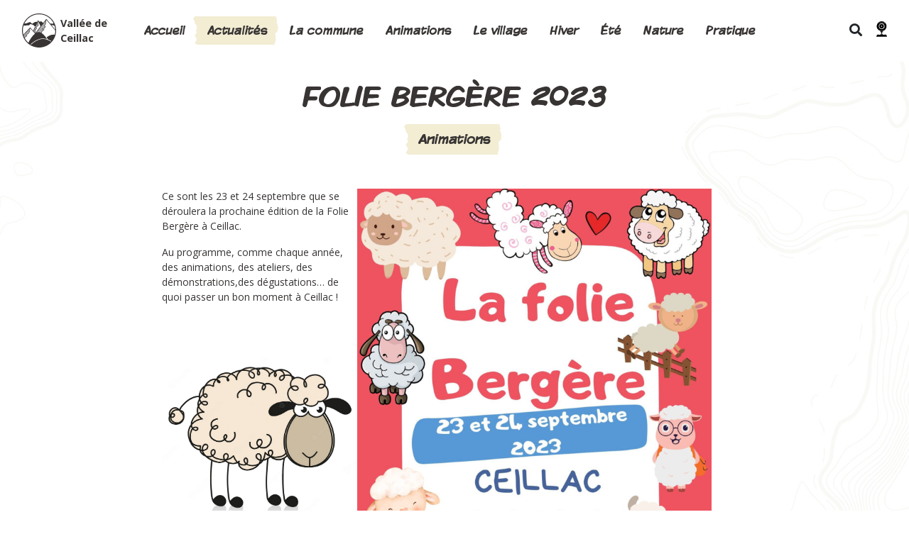

--- FILE ---
content_type: text/html; charset=UTF-8
request_url: https://ceillac.fr/animations/folie-bergere-2023/
body_size: 11022
content:
<!DOCTYPE html>
<html lang="en">

<head>
    <meta charset="UTF-8">
    <meta http-equiv="X-UA-Compatible" content="IE=edge">
    <meta name="viewport" content="width=device-width, initial-scale=1.0">
    <link rel="apple-touch-icon" sizes="57x57" href="https://ceillac.fr/wp-content/themes/ceillac/assets/icons/apple-icon-57x57.png">
    <link rel="apple-touch-icon" sizes="60x60" href="https://ceillac.fr/wp-content/themes/ceillac/assets/icons/apple-icon-60x60.png">
    <link rel="apple-touch-icon" sizes="72x72" href="https://ceillac.fr/wp-content/themes/ceillac/assets/icons/apple-icon-72x72.png">
    <link rel="apple-touch-icon" sizes="76x76" href="https://ceillac.fr/wp-content/themes/ceillac/assets/icons/apple-icon-76x76.png">
    <link rel="apple-touch-icon" sizes="114x114" href="https://ceillac.fr/wp-content/themes/ceillac/assets/icons/apple-icon-114x114.png">
    <link rel="apple-touch-icon" sizes="120x120" href="https://ceillac.fr/wp-content/themes/ceillac/assets/icons/apple-icon-120x120.png">
    <link rel="apple-touch-icon" sizes="144x144" href="https://ceillac.fr/wp-content/themes/ceillac/assets/icons/apple-icon-144x144.png">
    <link rel="apple-touch-icon" sizes="152x152" href="https://ceillac.fr/wp-content/themes/ceillac/assets/icons/apple-icon-152x152.png">
    <link rel="apple-touch-icon" sizes="180x180" href="https://ceillac.fr/wp-content/themes/ceillac/assets/icons/apple-icon-180x180.png">
    <link rel="icon" type="image/png" sizes="192x192" href="https://ceillac.fr/wp-content/themes/ceillac/assets/icons/android-icon-192x192.png">
    <link rel="icon" type="image/png" sizes="32x32" href="https://ceillac.fr/wp-content/themes/ceillac/assets/icons/favicon-32x32.png">
    <link rel="icon" type="image/png" sizes="96x96" href="https://ceillac.fr/wp-content/themes/ceillac/assets/icons/favicon-96x96.png">
    <link rel="icon" type="image/png" sizes="16x16" href="https://ceillac.fr/wp-content/themes/ceillac/assets/icons/favicon-16x16.png">
    <link rel="manifest" href="https://ceillac.fr/wp-content/themes/ceillac/assets/icons/manifest.json">
    <meta name="msapplication-TileColor" content="#ffffff">
    <meta name="msapplication-TileImage" content="https://ceillac.fr/wp-content/themes/ceillac/assets/icons/ms-icon-144x144.png">
    <meta name="theme-color" content="#ffffff">

    <meta name='robots' content='index, follow, max-image-preview:large, max-snippet:-1, max-video-preview:-1' />

	<!-- This site is optimized with the Yoast SEO plugin v26.8 - https://yoast.com/product/yoast-seo-wordpress/ -->
	<title>FOLIE BERGÈRE 2023 - Vallée de Ceillac</title>
	<link rel="canonical" href="https://ceillac.fr/animations/folie-bergere-2023/" />
	<meta property="og:locale" content="fr_FR" />
	<meta property="og:type" content="article" />
	<meta property="og:title" content="FOLIE BERGÈRE 2023 - Vallée de Ceillac" />
	<meta property="og:description" content="Ce sont les 23 et 24 septembre que se déroulera la prochaine édition de la Folie Bergère à Ceillac. Au programme, comme chaque année, des animations, des ateliers, des démonstrations,des dégustations&#8230; de quoi passer un bon moment à Ceillac !" />
	<meta property="og:url" content="https://ceillac.fr/animations/folie-bergere-2023/" />
	<meta property="og:site_name" content="Vallée de Ceillac" />
	<meta property="article:published_time" content="2023-09-13T14:56:57+00:00" />
	<meta property="article:modified_time" content="2023-09-13T14:56:58+00:00" />
	<meta property="og:image" content="https://ceillac.fr/wp-content/uploads/2022/09/actus-2022-folie-bergere-15.jpg" />
	<meta name="author" content="Michel C." />
	<meta name="twitter:card" content="summary_large_image" />
	<meta name="twitter:label1" content="Écrit par" />
	<meta name="twitter:data1" content="Michel C." />
	<meta name="twitter:label2" content="Durée de lecture estimée" />
	<meta name="twitter:data2" content="1 minute" />
	<script type="application/ld+json" class="yoast-schema-graph">{"@context":"https://schema.org","@graph":[{"@type":"Article","@id":"https://ceillac.fr/animations/folie-bergere-2023/#article","isPartOf":{"@id":"https://ceillac.fr/animations/folie-bergere-2023/"},"author":{"name":"Michel C.","@id":"https://ceillac.fr/#/schema/person/3b187eb9590a54e79fcb82464f0cff5b"},"headline":"FOLIE BERGÈRE 2023","datePublished":"2023-09-13T14:56:57+00:00","dateModified":"2023-09-13T14:56:58+00:00","mainEntityOfPage":{"@id":"https://ceillac.fr/animations/folie-bergere-2023/"},"wordCount":44,"image":{"@id":"https://ceillac.fr/animations/folie-bergere-2023/#primaryimage"},"thumbnailUrl":"https://ceillac.fr/wp-content/uploads/2022/09/actus-2022-folie-bergere-15.jpg","articleSection":["Animations"],"inLanguage":"fr-FR"},{"@type":"WebPage","@id":"https://ceillac.fr/animations/folie-bergere-2023/","url":"https://ceillac.fr/animations/folie-bergere-2023/","name":"FOLIE BERGÈRE 2023 - Vallée de Ceillac","isPartOf":{"@id":"https://ceillac.fr/#website"},"primaryImageOfPage":{"@id":"https://ceillac.fr/animations/folie-bergere-2023/#primaryimage"},"image":{"@id":"https://ceillac.fr/animations/folie-bergere-2023/#primaryimage"},"thumbnailUrl":"https://ceillac.fr/wp-content/uploads/2022/09/actus-2022-folie-bergere-15.jpg","datePublished":"2023-09-13T14:56:57+00:00","dateModified":"2023-09-13T14:56:58+00:00","author":{"@id":"https://ceillac.fr/#/schema/person/3b187eb9590a54e79fcb82464f0cff5b"},"breadcrumb":{"@id":"https://ceillac.fr/animations/folie-bergere-2023/#breadcrumb"},"inLanguage":"fr-FR","potentialAction":[{"@type":"ReadAction","target":["https://ceillac.fr/animations/folie-bergere-2023/"]}]},{"@type":"ImageObject","inLanguage":"fr-FR","@id":"https://ceillac.fr/animations/folie-bergere-2023/#primaryimage","url":"https://ceillac.fr/wp-content/uploads/2022/09/actus-2022-folie-bergere-15.jpg","contentUrl":"https://ceillac.fr/wp-content/uploads/2022/09/actus-2022-folie-bergere-15.jpg","width":802,"height":743},{"@type":"BreadcrumbList","@id":"https://ceillac.fr/animations/folie-bergere-2023/#breadcrumb","itemListElement":[{"@type":"ListItem","position":1,"name":"Accueil","item":"https://ceillac.fr/"},{"@type":"ListItem","position":2,"name":"FOLIE BERGÈRE 2023"}]},{"@type":"WebSite","@id":"https://ceillac.fr/#website","url":"https://ceillac.fr/","name":"Vallée de Ceillac","description":"La simplicité de l&#039;exception","potentialAction":[{"@type":"SearchAction","target":{"@type":"EntryPoint","urlTemplate":"https://ceillac.fr/?s={search_term_string}"},"query-input":{"@type":"PropertyValueSpecification","valueRequired":true,"valueName":"search_term_string"}}],"inLanguage":"fr-FR"},{"@type":"Person","@id":"https://ceillac.fr/#/schema/person/3b187eb9590a54e79fcb82464f0cff5b","name":"Michel C."}]}</script>
	<!-- / Yoast SEO plugin. -->


<link rel='dns-prefetch' href='//code.jquery.com' />
<link rel='dns-prefetch' href='//cdn.jsdelivr.net' />
<link rel='dns-prefetch' href='//unpkg.com' />
<link rel='dns-prefetch' href='//use.fontawesome.com' />
<link rel="alternate" title="oEmbed (JSON)" type="application/json+oembed" href="https://ceillac.fr/wp-json/oembed/1.0/embed?url=https%3A%2F%2Fceillac.fr%2Fanimations%2Ffolie-bergere-2023%2F" />
<link rel="alternate" title="oEmbed (XML)" type="text/xml+oembed" href="https://ceillac.fr/wp-json/oembed/1.0/embed?url=https%3A%2F%2Fceillac.fr%2Fanimations%2Ffolie-bergere-2023%2F&#038;format=xml" />
<style id='wp-img-auto-sizes-contain-inline-css' type='text/css'>
img:is([sizes=auto i],[sizes^="auto," i]){contain-intrinsic-size:3000px 1500px}
/*# sourceURL=wp-img-auto-sizes-contain-inline-css */
</style>
<style id='wp-emoji-styles-inline-css' type='text/css'>

	img.wp-smiley, img.emoji {
		display: inline !important;
		border: none !important;
		box-shadow: none !important;
		height: 1em !important;
		width: 1em !important;
		margin: 0 0.07em !important;
		vertical-align: -0.1em !important;
		background: none !important;
		padding: 0 !important;
	}
/*# sourceURL=wp-emoji-styles-inline-css */
</style>
<style id='wp-block-library-inline-css' type='text/css'>
:root{--wp-block-synced-color:#7a00df;--wp-block-synced-color--rgb:122,0,223;--wp-bound-block-color:var(--wp-block-synced-color);--wp-editor-canvas-background:#ddd;--wp-admin-theme-color:#007cba;--wp-admin-theme-color--rgb:0,124,186;--wp-admin-theme-color-darker-10:#006ba1;--wp-admin-theme-color-darker-10--rgb:0,107,160.5;--wp-admin-theme-color-darker-20:#005a87;--wp-admin-theme-color-darker-20--rgb:0,90,135;--wp-admin-border-width-focus:2px}@media (min-resolution:192dpi){:root{--wp-admin-border-width-focus:1.5px}}.wp-element-button{cursor:pointer}:root .has-very-light-gray-background-color{background-color:#eee}:root .has-very-dark-gray-background-color{background-color:#313131}:root .has-very-light-gray-color{color:#eee}:root .has-very-dark-gray-color{color:#313131}:root .has-vivid-green-cyan-to-vivid-cyan-blue-gradient-background{background:linear-gradient(135deg,#00d084,#0693e3)}:root .has-purple-crush-gradient-background{background:linear-gradient(135deg,#34e2e4,#4721fb 50%,#ab1dfe)}:root .has-hazy-dawn-gradient-background{background:linear-gradient(135deg,#faaca8,#dad0ec)}:root .has-subdued-olive-gradient-background{background:linear-gradient(135deg,#fafae1,#67a671)}:root .has-atomic-cream-gradient-background{background:linear-gradient(135deg,#fdd79a,#004a59)}:root .has-nightshade-gradient-background{background:linear-gradient(135deg,#330968,#31cdcf)}:root .has-midnight-gradient-background{background:linear-gradient(135deg,#020381,#2874fc)}:root{--wp--preset--font-size--normal:16px;--wp--preset--font-size--huge:42px}.has-regular-font-size{font-size:1em}.has-larger-font-size{font-size:2.625em}.has-normal-font-size{font-size:var(--wp--preset--font-size--normal)}.has-huge-font-size{font-size:var(--wp--preset--font-size--huge)}.has-text-align-center{text-align:center}.has-text-align-left{text-align:left}.has-text-align-right{text-align:right}.has-fit-text{white-space:nowrap!important}#end-resizable-editor-section{display:none}.aligncenter{clear:both}.items-justified-left{justify-content:flex-start}.items-justified-center{justify-content:center}.items-justified-right{justify-content:flex-end}.items-justified-space-between{justify-content:space-between}.screen-reader-text{border:0;clip-path:inset(50%);height:1px;margin:-1px;overflow:hidden;padding:0;position:absolute;width:1px;word-wrap:normal!important}.screen-reader-text:focus{background-color:#ddd;clip-path:none;color:#444;display:block;font-size:1em;height:auto;left:5px;line-height:normal;padding:15px 23px 14px;text-decoration:none;top:5px;width:auto;z-index:100000}html :where(.has-border-color){border-style:solid}html :where([style*=border-top-color]){border-top-style:solid}html :where([style*=border-right-color]){border-right-style:solid}html :where([style*=border-bottom-color]){border-bottom-style:solid}html :where([style*=border-left-color]){border-left-style:solid}html :where([style*=border-width]){border-style:solid}html :where([style*=border-top-width]){border-top-style:solid}html :where([style*=border-right-width]){border-right-style:solid}html :where([style*=border-bottom-width]){border-bottom-style:solid}html :where([style*=border-left-width]){border-left-style:solid}html :where(img[class*=wp-image-]){height:auto;max-width:100%}:where(figure){margin:0 0 1em}html :where(.is-position-sticky){--wp-admin--admin-bar--position-offset:var(--wp-admin--admin-bar--height,0px)}@media screen and (max-width:600px){html :where(.is-position-sticky){--wp-admin--admin-bar--position-offset:0px}}

/*# sourceURL=wp-block-library-inline-css */
</style><style id='wp-block-image-inline-css' type='text/css'>
.wp-block-image>a,.wp-block-image>figure>a{display:inline-block}.wp-block-image img{box-sizing:border-box;height:auto;max-width:100%;vertical-align:bottom}@media not (prefers-reduced-motion){.wp-block-image img.hide{visibility:hidden}.wp-block-image img.show{animation:show-content-image .4s}}.wp-block-image[style*=border-radius] img,.wp-block-image[style*=border-radius]>a{border-radius:inherit}.wp-block-image.has-custom-border img{box-sizing:border-box}.wp-block-image.aligncenter{text-align:center}.wp-block-image.alignfull>a,.wp-block-image.alignwide>a{width:100%}.wp-block-image.alignfull img,.wp-block-image.alignwide img{height:auto;width:100%}.wp-block-image .aligncenter,.wp-block-image .alignleft,.wp-block-image .alignright,.wp-block-image.aligncenter,.wp-block-image.alignleft,.wp-block-image.alignright{display:table}.wp-block-image .aligncenter>figcaption,.wp-block-image .alignleft>figcaption,.wp-block-image .alignright>figcaption,.wp-block-image.aligncenter>figcaption,.wp-block-image.alignleft>figcaption,.wp-block-image.alignright>figcaption{caption-side:bottom;display:table-caption}.wp-block-image .alignleft{float:left;margin:.5em 1em .5em 0}.wp-block-image .alignright{float:right;margin:.5em 0 .5em 1em}.wp-block-image .aligncenter{margin-left:auto;margin-right:auto}.wp-block-image :where(figcaption){margin-bottom:1em;margin-top:.5em}.wp-block-image.is-style-circle-mask img{border-radius:9999px}@supports ((-webkit-mask-image:none) or (mask-image:none)) or (-webkit-mask-image:none){.wp-block-image.is-style-circle-mask img{border-radius:0;-webkit-mask-image:url('data:image/svg+xml;utf8,<svg viewBox="0 0 100 100" xmlns="http://www.w3.org/2000/svg"><circle cx="50" cy="50" r="50"/></svg>');mask-image:url('data:image/svg+xml;utf8,<svg viewBox="0 0 100 100" xmlns="http://www.w3.org/2000/svg"><circle cx="50" cy="50" r="50"/></svg>');mask-mode:alpha;-webkit-mask-position:center;mask-position:center;-webkit-mask-repeat:no-repeat;mask-repeat:no-repeat;-webkit-mask-size:contain;mask-size:contain}}:root :where(.wp-block-image.is-style-rounded img,.wp-block-image .is-style-rounded img){border-radius:9999px}.wp-block-image figure{margin:0}.wp-lightbox-container{display:flex;flex-direction:column;position:relative}.wp-lightbox-container img{cursor:zoom-in}.wp-lightbox-container img:hover+button{opacity:1}.wp-lightbox-container button{align-items:center;backdrop-filter:blur(16px) saturate(180%);background-color:#5a5a5a40;border:none;border-radius:4px;cursor:zoom-in;display:flex;height:20px;justify-content:center;opacity:0;padding:0;position:absolute;right:16px;text-align:center;top:16px;width:20px;z-index:100}@media not (prefers-reduced-motion){.wp-lightbox-container button{transition:opacity .2s ease}}.wp-lightbox-container button:focus-visible{outline:3px auto #5a5a5a40;outline:3px auto -webkit-focus-ring-color;outline-offset:3px}.wp-lightbox-container button:hover{cursor:pointer;opacity:1}.wp-lightbox-container button:focus{opacity:1}.wp-lightbox-container button:focus,.wp-lightbox-container button:hover,.wp-lightbox-container button:not(:hover):not(:active):not(.has-background){background-color:#5a5a5a40;border:none}.wp-lightbox-overlay{box-sizing:border-box;cursor:zoom-out;height:100vh;left:0;overflow:hidden;position:fixed;top:0;visibility:hidden;width:100%;z-index:100000}.wp-lightbox-overlay .close-button{align-items:center;cursor:pointer;display:flex;justify-content:center;min-height:40px;min-width:40px;padding:0;position:absolute;right:calc(env(safe-area-inset-right) + 16px);top:calc(env(safe-area-inset-top) + 16px);z-index:5000000}.wp-lightbox-overlay .close-button:focus,.wp-lightbox-overlay .close-button:hover,.wp-lightbox-overlay .close-button:not(:hover):not(:active):not(.has-background){background:none;border:none}.wp-lightbox-overlay .lightbox-image-container{height:var(--wp--lightbox-container-height);left:50%;overflow:hidden;position:absolute;top:50%;transform:translate(-50%,-50%);transform-origin:top left;width:var(--wp--lightbox-container-width);z-index:9999999999}.wp-lightbox-overlay .wp-block-image{align-items:center;box-sizing:border-box;display:flex;height:100%;justify-content:center;margin:0;position:relative;transform-origin:0 0;width:100%;z-index:3000000}.wp-lightbox-overlay .wp-block-image img{height:var(--wp--lightbox-image-height);min-height:var(--wp--lightbox-image-height);min-width:var(--wp--lightbox-image-width);width:var(--wp--lightbox-image-width)}.wp-lightbox-overlay .wp-block-image figcaption{display:none}.wp-lightbox-overlay button{background:none;border:none}.wp-lightbox-overlay .scrim{background-color:#fff;height:100%;opacity:.9;position:absolute;width:100%;z-index:2000000}.wp-lightbox-overlay.active{visibility:visible}@media not (prefers-reduced-motion){.wp-lightbox-overlay.active{animation:turn-on-visibility .25s both}.wp-lightbox-overlay.active img{animation:turn-on-visibility .35s both}.wp-lightbox-overlay.show-closing-animation:not(.active){animation:turn-off-visibility .35s both}.wp-lightbox-overlay.show-closing-animation:not(.active) img{animation:turn-off-visibility .25s both}.wp-lightbox-overlay.zoom.active{animation:none;opacity:1;visibility:visible}.wp-lightbox-overlay.zoom.active .lightbox-image-container{animation:lightbox-zoom-in .4s}.wp-lightbox-overlay.zoom.active .lightbox-image-container img{animation:none}.wp-lightbox-overlay.zoom.active .scrim{animation:turn-on-visibility .4s forwards}.wp-lightbox-overlay.zoom.show-closing-animation:not(.active){animation:none}.wp-lightbox-overlay.zoom.show-closing-animation:not(.active) .lightbox-image-container{animation:lightbox-zoom-out .4s}.wp-lightbox-overlay.zoom.show-closing-animation:not(.active) .lightbox-image-container img{animation:none}.wp-lightbox-overlay.zoom.show-closing-animation:not(.active) .scrim{animation:turn-off-visibility .4s forwards}}@keyframes show-content-image{0%{visibility:hidden}99%{visibility:hidden}to{visibility:visible}}@keyframes turn-on-visibility{0%{opacity:0}to{opacity:1}}@keyframes turn-off-visibility{0%{opacity:1;visibility:visible}99%{opacity:0;visibility:visible}to{opacity:0;visibility:hidden}}@keyframes lightbox-zoom-in{0%{transform:translate(calc((-100vw + var(--wp--lightbox-scrollbar-width))/2 + var(--wp--lightbox-initial-left-position)),calc(-50vh + var(--wp--lightbox-initial-top-position))) scale(var(--wp--lightbox-scale))}to{transform:translate(-50%,-50%) scale(1)}}@keyframes lightbox-zoom-out{0%{transform:translate(-50%,-50%) scale(1);visibility:visible}99%{visibility:visible}to{transform:translate(calc((-100vw + var(--wp--lightbox-scrollbar-width))/2 + var(--wp--lightbox-initial-left-position)),calc(-50vh + var(--wp--lightbox-initial-top-position))) scale(var(--wp--lightbox-scale));visibility:hidden}}
/*# sourceURL=https://ceillac.fr/wp-includes/blocks/image/style.min.css */
</style>
<style id='wp-block-columns-inline-css' type='text/css'>
.wp-block-columns{box-sizing:border-box;display:flex;flex-wrap:wrap!important}@media (min-width:782px){.wp-block-columns{flex-wrap:nowrap!important}}.wp-block-columns{align-items:normal!important}.wp-block-columns.are-vertically-aligned-top{align-items:flex-start}.wp-block-columns.are-vertically-aligned-center{align-items:center}.wp-block-columns.are-vertically-aligned-bottom{align-items:flex-end}@media (max-width:781px){.wp-block-columns:not(.is-not-stacked-on-mobile)>.wp-block-column{flex-basis:100%!important}}@media (min-width:782px){.wp-block-columns:not(.is-not-stacked-on-mobile)>.wp-block-column{flex-basis:0;flex-grow:1}.wp-block-columns:not(.is-not-stacked-on-mobile)>.wp-block-column[style*=flex-basis]{flex-grow:0}}.wp-block-columns.is-not-stacked-on-mobile{flex-wrap:nowrap!important}.wp-block-columns.is-not-stacked-on-mobile>.wp-block-column{flex-basis:0;flex-grow:1}.wp-block-columns.is-not-stacked-on-mobile>.wp-block-column[style*=flex-basis]{flex-grow:0}:where(.wp-block-columns){margin-bottom:1.75em}:where(.wp-block-columns.has-background){padding:1.25em 2.375em}.wp-block-column{flex-grow:1;min-width:0;overflow-wrap:break-word;word-break:break-word}.wp-block-column.is-vertically-aligned-top{align-self:flex-start}.wp-block-column.is-vertically-aligned-center{align-self:center}.wp-block-column.is-vertically-aligned-bottom{align-self:flex-end}.wp-block-column.is-vertically-aligned-stretch{align-self:stretch}.wp-block-column.is-vertically-aligned-bottom,.wp-block-column.is-vertically-aligned-center,.wp-block-column.is-vertically-aligned-top{width:100%}
/*# sourceURL=https://ceillac.fr/wp-includes/blocks/columns/style.min.css */
</style>
<style id='wp-block-spacer-inline-css' type='text/css'>
.wp-block-spacer{clear:both}
/*# sourceURL=https://ceillac.fr/wp-includes/blocks/spacer/style.min.css */
</style>
<style id='global-styles-inline-css' type='text/css'>
:root{--wp--preset--aspect-ratio--square: 1;--wp--preset--aspect-ratio--4-3: 4/3;--wp--preset--aspect-ratio--3-4: 3/4;--wp--preset--aspect-ratio--3-2: 3/2;--wp--preset--aspect-ratio--2-3: 2/3;--wp--preset--aspect-ratio--16-9: 16/9;--wp--preset--aspect-ratio--9-16: 9/16;--wp--preset--color--black: #000000;--wp--preset--color--cyan-bluish-gray: #abb8c3;--wp--preset--color--white: #ffffff;--wp--preset--color--pale-pink: #f78da7;--wp--preset--color--vivid-red: #cf2e2e;--wp--preset--color--luminous-vivid-orange: #ff6900;--wp--preset--color--luminous-vivid-amber: #fcb900;--wp--preset--color--light-green-cyan: #7bdcb5;--wp--preset--color--vivid-green-cyan: #00d084;--wp--preset--color--pale-cyan-blue: #8ed1fc;--wp--preset--color--vivid-cyan-blue: #0693e3;--wp--preset--color--vivid-purple: #9b51e0;--wp--preset--gradient--vivid-cyan-blue-to-vivid-purple: linear-gradient(135deg,rgb(6,147,227) 0%,rgb(155,81,224) 100%);--wp--preset--gradient--light-green-cyan-to-vivid-green-cyan: linear-gradient(135deg,rgb(122,220,180) 0%,rgb(0,208,130) 100%);--wp--preset--gradient--luminous-vivid-amber-to-luminous-vivid-orange: linear-gradient(135deg,rgb(252,185,0) 0%,rgb(255,105,0) 100%);--wp--preset--gradient--luminous-vivid-orange-to-vivid-red: linear-gradient(135deg,rgb(255,105,0) 0%,rgb(207,46,46) 100%);--wp--preset--gradient--very-light-gray-to-cyan-bluish-gray: linear-gradient(135deg,rgb(238,238,238) 0%,rgb(169,184,195) 100%);--wp--preset--gradient--cool-to-warm-spectrum: linear-gradient(135deg,rgb(74,234,220) 0%,rgb(151,120,209) 20%,rgb(207,42,186) 40%,rgb(238,44,130) 60%,rgb(251,105,98) 80%,rgb(254,248,76) 100%);--wp--preset--gradient--blush-light-purple: linear-gradient(135deg,rgb(255,206,236) 0%,rgb(152,150,240) 100%);--wp--preset--gradient--blush-bordeaux: linear-gradient(135deg,rgb(254,205,165) 0%,rgb(254,45,45) 50%,rgb(107,0,62) 100%);--wp--preset--gradient--luminous-dusk: linear-gradient(135deg,rgb(255,203,112) 0%,rgb(199,81,192) 50%,rgb(65,88,208) 100%);--wp--preset--gradient--pale-ocean: linear-gradient(135deg,rgb(255,245,203) 0%,rgb(182,227,212) 50%,rgb(51,167,181) 100%);--wp--preset--gradient--electric-grass: linear-gradient(135deg,rgb(202,248,128) 0%,rgb(113,206,126) 100%);--wp--preset--gradient--midnight: linear-gradient(135deg,rgb(2,3,129) 0%,rgb(40,116,252) 100%);--wp--preset--font-size--small: 13px;--wp--preset--font-size--medium: 20px;--wp--preset--font-size--large: 36px;--wp--preset--font-size--x-large: 42px;--wp--preset--spacing--20: 0.44rem;--wp--preset--spacing--30: 0.67rem;--wp--preset--spacing--40: 1rem;--wp--preset--spacing--50: 1.5rem;--wp--preset--spacing--60: 2.25rem;--wp--preset--spacing--70: 3.38rem;--wp--preset--spacing--80: 5.06rem;--wp--preset--shadow--natural: 6px 6px 9px rgba(0, 0, 0, 0.2);--wp--preset--shadow--deep: 12px 12px 50px rgba(0, 0, 0, 0.4);--wp--preset--shadow--sharp: 6px 6px 0px rgba(0, 0, 0, 0.2);--wp--preset--shadow--outlined: 6px 6px 0px -3px rgb(255, 255, 255), 6px 6px rgb(0, 0, 0);--wp--preset--shadow--crisp: 6px 6px 0px rgb(0, 0, 0);}:where(.is-layout-flex){gap: 0.5em;}:where(.is-layout-grid){gap: 0.5em;}body .is-layout-flex{display: flex;}.is-layout-flex{flex-wrap: wrap;align-items: center;}.is-layout-flex > :is(*, div){margin: 0;}body .is-layout-grid{display: grid;}.is-layout-grid > :is(*, div){margin: 0;}:where(.wp-block-columns.is-layout-flex){gap: 2em;}:where(.wp-block-columns.is-layout-grid){gap: 2em;}:where(.wp-block-post-template.is-layout-flex){gap: 1.25em;}:where(.wp-block-post-template.is-layout-grid){gap: 1.25em;}.has-black-color{color: var(--wp--preset--color--black) !important;}.has-cyan-bluish-gray-color{color: var(--wp--preset--color--cyan-bluish-gray) !important;}.has-white-color{color: var(--wp--preset--color--white) !important;}.has-pale-pink-color{color: var(--wp--preset--color--pale-pink) !important;}.has-vivid-red-color{color: var(--wp--preset--color--vivid-red) !important;}.has-luminous-vivid-orange-color{color: var(--wp--preset--color--luminous-vivid-orange) !important;}.has-luminous-vivid-amber-color{color: var(--wp--preset--color--luminous-vivid-amber) !important;}.has-light-green-cyan-color{color: var(--wp--preset--color--light-green-cyan) !important;}.has-vivid-green-cyan-color{color: var(--wp--preset--color--vivid-green-cyan) !important;}.has-pale-cyan-blue-color{color: var(--wp--preset--color--pale-cyan-blue) !important;}.has-vivid-cyan-blue-color{color: var(--wp--preset--color--vivid-cyan-blue) !important;}.has-vivid-purple-color{color: var(--wp--preset--color--vivid-purple) !important;}.has-black-background-color{background-color: var(--wp--preset--color--black) !important;}.has-cyan-bluish-gray-background-color{background-color: var(--wp--preset--color--cyan-bluish-gray) !important;}.has-white-background-color{background-color: var(--wp--preset--color--white) !important;}.has-pale-pink-background-color{background-color: var(--wp--preset--color--pale-pink) !important;}.has-vivid-red-background-color{background-color: var(--wp--preset--color--vivid-red) !important;}.has-luminous-vivid-orange-background-color{background-color: var(--wp--preset--color--luminous-vivid-orange) !important;}.has-luminous-vivid-amber-background-color{background-color: var(--wp--preset--color--luminous-vivid-amber) !important;}.has-light-green-cyan-background-color{background-color: var(--wp--preset--color--light-green-cyan) !important;}.has-vivid-green-cyan-background-color{background-color: var(--wp--preset--color--vivid-green-cyan) !important;}.has-pale-cyan-blue-background-color{background-color: var(--wp--preset--color--pale-cyan-blue) !important;}.has-vivid-cyan-blue-background-color{background-color: var(--wp--preset--color--vivid-cyan-blue) !important;}.has-vivid-purple-background-color{background-color: var(--wp--preset--color--vivid-purple) !important;}.has-black-border-color{border-color: var(--wp--preset--color--black) !important;}.has-cyan-bluish-gray-border-color{border-color: var(--wp--preset--color--cyan-bluish-gray) !important;}.has-white-border-color{border-color: var(--wp--preset--color--white) !important;}.has-pale-pink-border-color{border-color: var(--wp--preset--color--pale-pink) !important;}.has-vivid-red-border-color{border-color: var(--wp--preset--color--vivid-red) !important;}.has-luminous-vivid-orange-border-color{border-color: var(--wp--preset--color--luminous-vivid-orange) !important;}.has-luminous-vivid-amber-border-color{border-color: var(--wp--preset--color--luminous-vivid-amber) !important;}.has-light-green-cyan-border-color{border-color: var(--wp--preset--color--light-green-cyan) !important;}.has-vivid-green-cyan-border-color{border-color: var(--wp--preset--color--vivid-green-cyan) !important;}.has-pale-cyan-blue-border-color{border-color: var(--wp--preset--color--pale-cyan-blue) !important;}.has-vivid-cyan-blue-border-color{border-color: var(--wp--preset--color--vivid-cyan-blue) !important;}.has-vivid-purple-border-color{border-color: var(--wp--preset--color--vivid-purple) !important;}.has-vivid-cyan-blue-to-vivid-purple-gradient-background{background: var(--wp--preset--gradient--vivid-cyan-blue-to-vivid-purple) !important;}.has-light-green-cyan-to-vivid-green-cyan-gradient-background{background: var(--wp--preset--gradient--light-green-cyan-to-vivid-green-cyan) !important;}.has-luminous-vivid-amber-to-luminous-vivid-orange-gradient-background{background: var(--wp--preset--gradient--luminous-vivid-amber-to-luminous-vivid-orange) !important;}.has-luminous-vivid-orange-to-vivid-red-gradient-background{background: var(--wp--preset--gradient--luminous-vivid-orange-to-vivid-red) !important;}.has-very-light-gray-to-cyan-bluish-gray-gradient-background{background: var(--wp--preset--gradient--very-light-gray-to-cyan-bluish-gray) !important;}.has-cool-to-warm-spectrum-gradient-background{background: var(--wp--preset--gradient--cool-to-warm-spectrum) !important;}.has-blush-light-purple-gradient-background{background: var(--wp--preset--gradient--blush-light-purple) !important;}.has-blush-bordeaux-gradient-background{background: var(--wp--preset--gradient--blush-bordeaux) !important;}.has-luminous-dusk-gradient-background{background: var(--wp--preset--gradient--luminous-dusk) !important;}.has-pale-ocean-gradient-background{background: var(--wp--preset--gradient--pale-ocean) !important;}.has-electric-grass-gradient-background{background: var(--wp--preset--gradient--electric-grass) !important;}.has-midnight-gradient-background{background: var(--wp--preset--gradient--midnight) !important;}.has-small-font-size{font-size: var(--wp--preset--font-size--small) !important;}.has-medium-font-size{font-size: var(--wp--preset--font-size--medium) !important;}.has-large-font-size{font-size: var(--wp--preset--font-size--large) !important;}.has-x-large-font-size{font-size: var(--wp--preset--font-size--x-large) !important;}
:where(.wp-block-columns.is-layout-flex){gap: 2em;}:where(.wp-block-columns.is-layout-grid){gap: 2em;}
/*# sourceURL=global-styles-inline-css */
</style>
<style id='core-block-supports-inline-css' type='text/css'>
.wp-container-core-columns-is-layout-9d6595d7{flex-wrap:nowrap;}
/*# sourceURL=core-block-supports-inline-css */
</style>

<style id='classic-theme-styles-inline-css' type='text/css'>
/*! This file is auto-generated */
.wp-block-button__link{color:#fff;background-color:#32373c;border-radius:9999px;box-shadow:none;text-decoration:none;padding:calc(.667em + 2px) calc(1.333em + 2px);font-size:1.125em}.wp-block-file__button{background:#32373c;color:#fff;text-decoration:none}
/*# sourceURL=/wp-includes/css/classic-themes.min.css */
</style>
<link rel='stylesheet' id='bootstrap-css' href='https://cdn.jsdelivr.net/npm/bootstrap@4.5.3/dist/css/bootstrap.min.css?ver=6.9' type='text/css' integrity='sha384-TX8t27EcRE3e/ihU7zmQxVncDAy5uIKz4rEkgIXeMed4M0jlfIDPvg6uqKI2xXr2' crossorigin='anonymous' />
<link rel='stylesheet' id='fontawesome-css' href='https://use.fontawesome.com/releases/v5.15.2/css/all.css?ver=6.9' type='text/css' media='all' integrity='sha384-vSIIfh2YWi9wW0r9iZe7RJPrKwp6bG+s9QZMoITbCckVJqGCCRhc+ccxNcdpHuYu' crossorigin='anonymous' />
<link rel='stylesheet' id='swiper-css' href='https://unpkg.com/swiper/swiper-bundle.min.css?ver=6.9' type='text/css' media='all' />
<link rel='stylesheet' id='fancybox-css' href='https://cdn.jsdelivr.net/gh/fancyapps/fancybox@3.5.7/dist/jquery.fancybox.min.css?ver=6.9' type='text/css' media='all' />
<link rel='stylesheet' id='style-theme-css' href='https://ceillac.fr/wp-content/themes/ceillac/style.css?cache&#038;ver=6.9' type='text/css' media='all' />
<link rel='stylesheet' id='tablepress-default-css' href='https://ceillac.fr/wp-content/plugins/tablepress/css/build/default.css?ver=3.2.6' type='text/css' media='all' />
<link rel='stylesheet' id='wp-block-paragraph-css' href='https://ceillac.fr/wp-includes/blocks/paragraph/style.min.css?ver=6.9' type='text/css' media='all' />
<link rel="https://api.w.org/" href="https://ceillac.fr/wp-json/" /><link rel="alternate" title="JSON" type="application/json" href="https://ceillac.fr/wp-json/wp/v2/posts/12624" /><link rel="EditURI" type="application/rsd+xml" title="RSD" href="https://ceillac.fr/xmlrpc.php?rsd" />
<meta name="generator" content="WordPress 6.9" />
<link rel='shortlink' href='https://ceillac.fr/?p=12624' />
<style>

/* CSS added by Hide Metadata Plugin */

.entry-meta .byline:before,
			.entry-header .entry-meta span.byline:before,
			.entry-meta .byline:after,
			.entry-header .entry-meta span.byline:after,
			.single .byline, .group-blog .byline,
			.entry-meta .byline,
			.entry-header .entry-meta > span.byline,
			.entry-meta .author.vcard  {
				content: '';
				display: none;
				margin: 0;
			}</style>
</head>

<body>
    <header class="fixed-top">
        <nav class="navbar navbar-expand-lg">
            <div class="container">
                <a class="navbar-brand" href="/">
                    <img src="https://ceillac.fr/wp-content/themes/ceillac/assets/img/logo.svg" alt="Vallée de Ceillac">
                    <span>Vallée de Ceillac</span>
                </a>
                <div class="navbar-collapse" id="navbarSupportedContent">
                    <ul id="menu-navigation" class="navbar-nav mr-auto"><li id="menu-item-39" class="menu-item menu-item-type-post_type menu-item-object-page menu-item-home menu-item-39 nav-item"><a href="https://ceillac.fr/" class="nav-link"><span>Accueil</span></a></li>
<li id="menu-item-7387" class="menu-item menu-item-type-post_type menu-item-object-page current_page_parent menu-item-7387 nav-item"><a href="https://ceillac.fr/actualites/" class="nav-link"><span>Actualités</span></a></li>
<li id="menu-item-1589" class="menu-item menu-item-type-post_type menu-item-object-page menu-item-1589 nav-item"><a href="https://ceillac.fr/commune/" class="nav-link"><span>La commune</span></a></li>
<li id="menu-item-7555" class="menu-item menu-item-type-post_type menu-item-object-page menu-item-7555 nav-item"><a href="https://ceillac.fr/les-animations/" class="nav-link"><span>Animations</span></a></li>
<li id="menu-item-37" class="menu-item menu-item-type-post_type menu-item-object-page menu-item-37 nav-item"><a href="https://ceillac.fr/le-village/" class="nav-link"><span>Le village</span></a></li>
<li id="menu-item-36" class="menu-item menu-item-type-post_type menu-item-object-page menu-item-36 nav-item"><a href="https://ceillac.fr/hiver/" class="nav-link"><span>Hiver</span></a></li>
<li id="menu-item-35" class="menu-item menu-item-type-post_type menu-item-object-page menu-item-35 nav-item"><a href="https://ceillac.fr/ete/" class="nav-link"><span>Été</span></a></li>
<li id="menu-item-4233" class="menu-item menu-item-type-custom menu-item-object-custom menu-item-has-children menu-item-4233 nav-item"><a href="#" class="nav-link"><span>Nature</span></a>
<ul class="sub-menu">
	<li id="menu-item-4229" class="menu-item menu-item-type-taxonomy menu-item-object-espece_categorie menu-item-4229 nav-item"><a href="https://ceillac.fr/categorie/la-faune/" class="nav-link"><span>La Faune</span></a></li>
	<li id="menu-item-4230" class="menu-item menu-item-type-taxonomy menu-item-object-espece_categorie menu-item-4230 nav-item"><a href="https://ceillac.fr/categorie/vegetal/" class="nav-link"><span>Le Végétal</span></a></li>
	<li id="menu-item-4231" class="menu-item menu-item-type-taxonomy menu-item-object-espece_categorie menu-item-4231 nav-item"><a href="https://ceillac.fr/categorie/geologie/" class="nav-link"><span>Géologie</span></a></li>
	<li id="menu-item-4232" class="menu-item menu-item-type-taxonomy menu-item-object-espece_categorie menu-item-4232 nav-item"><a href="https://ceillac.fr/categorie/climatologie/" class="nav-link"><span>Le Ciel</span></a></li>
</ul>
</li>
<li id="menu-item-33" class="menu-item menu-item-type-post_type menu-item-object-page menu-item-33 nav-item"><a href="https://ceillac.fr/pratique/" class="nav-link"><span>Pratique</span></a></li>
</ul>                </div>
                <div class="d-flex">
                    <form action="https://ceillac.fr/" class="navbar-form navbar-right navbar-form-search" role="search">
  <div class="search-form-container hdn" id="search-input-container">
    <div class="search-input-group">
      <div class="form-group mb-0">
        <input name="s" type="search" id="inputSearch" class="form-control w-100" placeholder="Rechercher" value="">
      </div>
    </div>
  </div>
  <button type="submit" class="btn btn-default pt-1" id="search-button"><i class="fas fa-search"></i></button>
</form>                    <a href="http://pv.viewsurf.com/394/HASF-21-Ceillac?i=MjU0ODp1bmRlZmluZWQ" target="_blank" class="d-flex align-items-center ml-2 pb-1">
                        <img src="https://ceillac.fr/wp-content/themes/ceillac/assets/img/cam.svg?c" alt="Webcam">
                    </a>
                    <button class="navbar-toggler ml-2" type="button">
                        <i class="fas fa-bars" style="font-size: 25px;"></i>
                    </button>
                </div>
            </div>
        </nav>
    </header>
    <div class="main">        <section class="bg-relief">
      
      <div class="container post-single">
        <div class="row justify-content-center">
          <div class="col-12 col-md-8">
                          <h1 class="Komika text-center mb-3 text-uppercase pt-4">FOLIE BERGÈRE 2023</h1>
              <div class="text-center">
                <div class="category highlighted Komika mb-5">
                  <a href="https://ceillac.fr/animations/" style="font-size: 18px;">Animations</a>
                </div>
              </div>
                        <div class="content mb-4">
              
<div class="wp-block-columns is-layout-flex wp-container-core-columns-is-layout-9d6595d7 wp-block-columns-is-layout-flex">
<div class="wp-block-column is-layout-flow wp-block-column-is-layout-flow" style="flex-basis:33.33%">
<p>Ce sont les 23 et 24 septembre que se déroulera la prochaine édition de la Folie Bergère à Ceillac.</p>



<p>Au programme, comme chaque année,  des animations, des ateliers, des démonstrations,des dégustations&#8230; de quoi passer un bon moment à Ceillac !</p>



<div style="height:59px" aria-hidden="true" class="wp-block-spacer"></div>



<figure class="wp-block-image size-full"><img fetchpriority="high" decoding="async" width="802" height="743" src="https://ceillac.fr/wp-content/uploads/2022/09/actus-2022-folie-bergere-15.jpg" alt="" class="wp-image-9691" srcset="https://ceillac.fr/wp-content/uploads/2022/09/actus-2022-folie-bergere-15.jpg 802w, https://ceillac.fr/wp-content/uploads/2022/09/actus-2022-folie-bergere-15-300x278.jpg 300w, https://ceillac.fr/wp-content/uploads/2022/09/actus-2022-folie-bergere-15-768x712.jpg 768w" sizes="(max-width: 802px) 100vw, 802px" /></figure>
</div>



<div class="wp-block-column is-layout-flow wp-block-column-is-layout-flow" style="flex-basis:66.66%">
<figure class="wp-block-image size-large is-resized"><img decoding="async" src="https://ceillac.fr/wp-content/uploads/2023/09/actus-2023-folie-bergere-2-724x1024.jpg" alt="" class="wp-image-12625" style="width:499px;height:706px" width="499" height="706" srcset="https://ceillac.fr/wp-content/uploads/2023/09/actus-2023-folie-bergere-2-724x1024.jpg 724w, https://ceillac.fr/wp-content/uploads/2023/09/actus-2023-folie-bergere-2-212x300.jpg 212w, https://ceillac.fr/wp-content/uploads/2023/09/actus-2023-folie-bergere-2-768x1086.jpg 768w, https://ceillac.fr/wp-content/uploads/2023/09/actus-2023-folie-bergere-2-1086x1536.jpg 1086w, https://ceillac.fr/wp-content/uploads/2023/09/actus-2023-folie-bergere-2-1448x2048.jpg 1448w, https://ceillac.fr/wp-content/uploads/2023/09/actus-2023-folie-bergere-2.jpg 1587w" sizes="(max-width: 499px) 100vw, 499px" /></figure>
</div>
</div>



<p></p>


<div class="wp-block-image">
<figure class="aligncenter size-large"><img decoding="async" width="724" height="1024" src="https://ceillac.fr/wp-content/uploads/2023/09/actus-2023-folie-bergere-3-724x1024.jpg" alt="" class="wp-image-12626" srcset="https://ceillac.fr/wp-content/uploads/2023/09/actus-2023-folie-bergere-3-724x1024.jpg 724w, https://ceillac.fr/wp-content/uploads/2023/09/actus-2023-folie-bergere-3-212x300.jpg 212w, https://ceillac.fr/wp-content/uploads/2023/09/actus-2023-folie-bergere-3-768x1086.jpg 768w, https://ceillac.fr/wp-content/uploads/2023/09/actus-2023-folie-bergere-3-1086x1536.jpg 1086w, https://ceillac.fr/wp-content/uploads/2023/09/actus-2023-folie-bergere-3-1448x2048.jpg 1448w, https://ceillac.fr/wp-content/uploads/2023/09/actus-2023-folie-bergere-3.jpg 1587w" sizes="(max-width: 724px) 100vw, 724px" /></figure>
</div>


<div style="height:23px" aria-hidden="true" class="wp-block-spacer"></div>


<div class="wp-block-image">
<figure class="aligncenter size-large"><img loading="lazy" decoding="async" width="724" height="1024" src="https://ceillac.fr/wp-content/uploads/2023/09/actus-2023-folie-bergere-1-724x1024.jpg" alt="" class="wp-image-12627" srcset="https://ceillac.fr/wp-content/uploads/2023/09/actus-2023-folie-bergere-1-724x1024.jpg 724w, https://ceillac.fr/wp-content/uploads/2023/09/actus-2023-folie-bergere-1-212x300.jpg 212w, https://ceillac.fr/wp-content/uploads/2023/09/actus-2023-folie-bergere-1-768x1086.jpg 768w, https://ceillac.fr/wp-content/uploads/2023/09/actus-2023-folie-bergere-1-1086x1536.jpg 1086w, https://ceillac.fr/wp-content/uploads/2023/09/actus-2023-folie-bergere-1.jpg 1414w" sizes="auto, (max-width: 724px) 100vw, 724px" /></figure>
</div>            </div>
                                      <div class="row my-5">
                <div class="col-sm-6 display-5">
                                      <b><a href="https://ceillac.fr/animations/concours-photo-2023/" rel="next">Article suivant</a></b>
                                  </div>
                <div class="col-sm-6 display-5 text-right">
                                      <b><a href="https://ceillac.fr/divers/maxime-berger-transhumant/" rel="prev">Article précédent</a></b>
                                  </div>
              </div>
                      </div>
        </div>

                  <div class="author text-right mt-5">
            <i class="small">Article écrit par Michel C.</i>
          </div>
              </div>
      </section>
              <div class="separtor-brush separtor-brush-bottom">
          <img src="https://ceillac.fr/wp-content/themes/ceillac/assets/img/brush.png" alt="Brush">
        </div>
      
    

      </div>
  <div class="reveal">
    <footer class="reveal-1" style="background-image: url('https://ceillac.fr/wp-content/uploads/2021/10/accueil-footer-1920x650.jpg')">
      <div class="container">
        <div class="row">
          <div class="col-12 col-lg-8 col-xl-6">
            <div class="row justify-content-end infos">
              <div class="col-12 col-sm-4 mb-2 mb-sm-0">
                <a href="/" class="d-flex align-items-center">
                  <img src="https://ceillac.fr/wp-content/themes/ceillac/assets/img/logo.svg" alt="Vallée de Ceillac" class="d-block mr-2">
                  <span class="font-weight-bold">Vallée de<br>Ceillac</span>
                </a>
              </div>
              <div class="col-12 col-sm-4 mb-2 mb-sm-0">
                <b>Mairie de Ceillac</b><br>
                Place Philippe Lamour
05600 Ceillac              </div>
              <div class="col-12 col-sm-4 mb-2 mb-sm-0 font-weight-bold">
                <div class="mb-2"><a href="tel:0492451517"><i class="fas fa-phone-alt mr-2"></i>04 92 45 15 17</a></div>
                <div class="mb-2"><a href="mailto:mairie@ceillac.fr"><i class="far fa-envelope mr-2"></i>mairie@ceillac.fr</a></div>
                <div class="small font-weight-bold"><a href="https://ceillac.fr/mentions-legales/">Mentions légales</a> - &copy;2026 Ceillac</div>
              </div>
            </div>
          </div>
        </div>
      </div>
    </footer>
  </div>
  <script type="speculationrules">
{"prefetch":[{"source":"document","where":{"and":[{"href_matches":"/*"},{"not":{"href_matches":["/wp-*.php","/wp-admin/*","/wp-content/uploads/*","/wp-content/*","/wp-content/plugins/*","/wp-content/themes/ceillac/*","/*\\?(.+)"]}},{"not":{"selector_matches":"a[rel~=\"nofollow\"]"}},{"not":{"selector_matches":".no-prefetch, .no-prefetch a"}}]},"eagerness":"conservative"}]}
</script>
<script type="text/javascript" src="https://code.jquery.com/jquery-3.5.1.slim.min.js?ver=6.9" id="jquery-js"></script>
<script type="text/javascript" src="https://cdn.jsdelivr.net/npm/bootstrap@4.5.3/dist/js/bootstrap.bundle.min.js?ver=6.9" id="bootstrap-js"></script>
<script type="text/javascript" src="https://unpkg.com/swiper/swiper-bundle.min.js?ver=6.9" id="swiper-js-js"></script>
<script type="text/javascript" src="https://cdn.jsdelivr.net/gh/fancyapps/fancybox@3.5.7/dist/jquery.fancybox.min.js?ver=6.9" id="fancybox-js-js"></script>
<script type="text/javascript" src="https://ceillac.fr/wp-content/themes/ceillac/assets/js/reveal.js?ver=6.9" id="reveal-js"></script>
<script type="text/javascript" src="https://ceillac.fr/wp-content/themes/ceillac/assets/js/parallax.js?ver=6.9" id="parallax-js"></script>
<script type="text/javascript" src="https://ceillac.fr/wp-content/themes/ceillac/assets/js/script.js?ver=6.9" id="script-theme-js"></script>
<script id="wp-emoji-settings" type="application/json">
{"baseUrl":"https://s.w.org/images/core/emoji/17.0.2/72x72/","ext":".png","svgUrl":"https://s.w.org/images/core/emoji/17.0.2/svg/","svgExt":".svg","source":{"concatemoji":"https://ceillac.fr/wp-includes/js/wp-emoji-release.min.js?ver=6.9"}}
</script>
<script type="module">
/* <![CDATA[ */
/*! This file is auto-generated */
const a=JSON.parse(document.getElementById("wp-emoji-settings").textContent),o=(window._wpemojiSettings=a,"wpEmojiSettingsSupports"),s=["flag","emoji"];function i(e){try{var t={supportTests:e,timestamp:(new Date).valueOf()};sessionStorage.setItem(o,JSON.stringify(t))}catch(e){}}function c(e,t,n){e.clearRect(0,0,e.canvas.width,e.canvas.height),e.fillText(t,0,0);t=new Uint32Array(e.getImageData(0,0,e.canvas.width,e.canvas.height).data);e.clearRect(0,0,e.canvas.width,e.canvas.height),e.fillText(n,0,0);const a=new Uint32Array(e.getImageData(0,0,e.canvas.width,e.canvas.height).data);return t.every((e,t)=>e===a[t])}function p(e,t){e.clearRect(0,0,e.canvas.width,e.canvas.height),e.fillText(t,0,0);var n=e.getImageData(16,16,1,1);for(let e=0;e<n.data.length;e++)if(0!==n.data[e])return!1;return!0}function u(e,t,n,a){switch(t){case"flag":return n(e,"\ud83c\udff3\ufe0f\u200d\u26a7\ufe0f","\ud83c\udff3\ufe0f\u200b\u26a7\ufe0f")?!1:!n(e,"\ud83c\udde8\ud83c\uddf6","\ud83c\udde8\u200b\ud83c\uddf6")&&!n(e,"\ud83c\udff4\udb40\udc67\udb40\udc62\udb40\udc65\udb40\udc6e\udb40\udc67\udb40\udc7f","\ud83c\udff4\u200b\udb40\udc67\u200b\udb40\udc62\u200b\udb40\udc65\u200b\udb40\udc6e\u200b\udb40\udc67\u200b\udb40\udc7f");case"emoji":return!a(e,"\ud83e\u1fac8")}return!1}function f(e,t,n,a){let r;const o=(r="undefined"!=typeof WorkerGlobalScope&&self instanceof WorkerGlobalScope?new OffscreenCanvas(300,150):document.createElement("canvas")).getContext("2d",{willReadFrequently:!0}),s=(o.textBaseline="top",o.font="600 32px Arial",{});return e.forEach(e=>{s[e]=t(o,e,n,a)}),s}function r(e){var t=document.createElement("script");t.src=e,t.defer=!0,document.head.appendChild(t)}a.supports={everything:!0,everythingExceptFlag:!0},new Promise(t=>{let n=function(){try{var e=JSON.parse(sessionStorage.getItem(o));if("object"==typeof e&&"number"==typeof e.timestamp&&(new Date).valueOf()<e.timestamp+604800&&"object"==typeof e.supportTests)return e.supportTests}catch(e){}return null}();if(!n){if("undefined"!=typeof Worker&&"undefined"!=typeof OffscreenCanvas&&"undefined"!=typeof URL&&URL.createObjectURL&&"undefined"!=typeof Blob)try{var e="postMessage("+f.toString()+"("+[JSON.stringify(s),u.toString(),c.toString(),p.toString()].join(",")+"));",a=new Blob([e],{type:"text/javascript"});const r=new Worker(URL.createObjectURL(a),{name:"wpTestEmojiSupports"});return void(r.onmessage=e=>{i(n=e.data),r.terminate(),t(n)})}catch(e){}i(n=f(s,u,c,p))}t(n)}).then(e=>{for(const n in e)a.supports[n]=e[n],a.supports.everything=a.supports.everything&&a.supports[n],"flag"!==n&&(a.supports.everythingExceptFlag=a.supports.everythingExceptFlag&&a.supports[n]);var t;a.supports.everythingExceptFlag=a.supports.everythingExceptFlag&&!a.supports.flag,a.supports.everything||((t=a.source||{}).concatemoji?r(t.concatemoji):t.wpemoji&&t.twemoji&&(r(t.twemoji),r(t.wpemoji)))});
//# sourceURL=https://ceillac.fr/wp-includes/js/wp-emoji-loader.min.js
/* ]]> */
</script>
  </body>

  </html>

--- FILE ---
content_type: text/css
request_url: https://ceillac.fr/wp-content/themes/ceillac/style.css?cache&ver=6.9
body_size: 2808
content:
/*
Theme Name: Ceillac
Author: ANIKI
*/
@import url("https://fonts.googleapis.com/css2?family=Open+Sans:wght@400;700&family=Oswald:wght@700&display=swap");

@font-face {
  font-family: "Komika";
  src: url("assets/fonts/komika/KMKDSPB_.ttf") format("truetype");
}

.Komika {
  font-family: "Komika";
}

.Oswald {
  font-family: "Oswald", sans-serif;
}

* {
  outline: none !important;
}

body {
  color: #383433;
  font-family: "Open Sans", sans-serif;
  padding-bottom: 320px;
  font-size: 14px;
}

@media (max-width: 1400px) {
  .container {
    width: 100%;
    max-width: none;
  }
}

@media (min-width: 1400px) {
  .container,
  .container-lg,
  .container-md,
  .container-sm,
  .container-xl,
  .elementor-section.elementor-section-boxed > .elementor-container {
    max-width: 1400px !important;
    padding-right: 15px;
    padding-left: 15px;
    margin-right: auto;
    margin-left: auto;
  }

  .elementor-container .elementor-container {
    padding-right: 0 !important;
    padding-left: 0 !important;
  }
}

.elementor-column-gap-default
  > .elementor-column
  > .elementor-element-populated,
.elementor-section.elementor-section-boxed > .elementor-container {
  padding: 0 !important;
}

/**** ELEM ****/
.swiper-container {
  max-width: 100%;
  position: relative;
  overflow: hidden;
}

a,
a:hover,
a:focus {
  color: inherit;
  text-decoration: none;
}

img {
  max-width: 100%;
  height: auto;
}

h1 {
  margin-bottom: 4rem;
}

.text-secondary {
  color: #f2edd3 !important;
}

.text-grey {
  color: #868686;
}

.bg-secondary {
  background-color: #f2edd3 !important;
}

figcaption {
  font-size: 0.8rem;
  color: #aea6a4;
  font-style: italic;
  text-align: center;
}

.wp-block-button__link {
  text-decoration: none !important;
}

.bg-relief {
  background-color: #fff;
  background-image: url("assets/img/bg-relief.jpg");
  background-position: top center;
  background-attachment: fixed;
}

.brushed {
  padding: 40px 0 120px;
}

.home-last-news.brushed {
  padding: 40px 0 50px;
}

.brushed.bg-secondary {
  padding: 60px 0;
}

.separtor-brush {
  margin-top: -4.5%;
  position: relative;
  z-index: 10;
}

.separtor-brush img {
  display: block;
  width: 100%;
}

.separtor-brush-bottom {
  margin-top: -1px;
  position: relative;
  z-index: 10;
}

.separtor-brush-bottom img {
  width: 100%;
  transform: rotate(-180deg);
}

.after-brush {
  margin-top: -4%;
}

.link .fa-arrow-up {
  transform: rotate(45deg);
}

.form-control:focus {
  border-color: inherit;
}

.flex-1 {
  flex: 1;
}

/**** SWIPER ****/
.button-prev,
.button-next {
  position: absolute;
  top: 50%;
  transform: translateY(-50%);
  z-index: 10;
}

.button-prev {
  left: 18px;
}

.button-prev img {
  transform: rotate(-180deg);
}

.button-next {
  right: 18px;
}

.swiper-navigator {
  position: relative;
}

/**** HEADER ****/

header .navbar-brand {
  display: flex;
  align-items: center;
  font-size: 0.9rem;
  font-weight: 700;
  white-space: normal;
  width: 140px;
}

header .navbar-brand img {
  margin-right: 6px;
}

header .navbar {
  padding: 0.9rem 1rem;
  background-color: #fff;
}

header .nav-link {
  font-family: "Komika";
}

header .nav-item {
  position: relative;
  padding: 0 1rem;
  font-size: 16px;
}

header .navbar-nav .nav-item .nav-link {
  padding-right: 0;
  padding-left: 0;
}

header .navbar-nav:not(.sub-menu) > .menu-item > .nav-link:hover,
ul:not(.sub-menu) > .current-menu-item > a,
ul:not(.sub-menu) > .current-page-ancestor > a,
ul:not(.sub-menu) > .current-menu-ancestor > a,
.current_page_parent > a,
.highlighted {
  position: relative;
  display: inline-block;
  background-color: #f2edd3;
}

.highlighted-white {
  background-color: #fff;
}

header .navbar-nav .nav-item .nav-link > span,
.highlighted > * {
  display: inline-block;
  position: relative;
  z-index: 30;
  font-size: 16px;
}

.highlighted > * {
  padding: 0.5rem 0;
}

header .navbar-nav:not(.sub-menu) > .menu-item > .nav-link:hover::before,
ul:not(.sub-menu) > .current-menu-item > a::before,
ul:not(.sub-menu) > .current-page-ancestor > a::before,
ul:not(.sub-menu) > .current-menu-ancestor > a::before,
.current_page_parent > a::before,
.highlighted::before,
header .navbar-nav:not(.sub-menu) > .menu-item > .nav-link:hover::after,
ul:not(.sub-menu) > .current-menu-item > a::after,
ul:not(.sub-menu) > .current-page-ancestor > a::after,
ul:not(.sub-menu) > .current-menu-ancestor > a::after,
.current_page_parent > a::after,
.highlighted::after {
  position: absolute;
  top: 0;
  height: 100%;
  background-size: cover;
}

header .navbar-nav:not(.sub-menu) > .menu-item > .nav-link:hover::before,
ul:not(.sub-menu) > .current-menu-item > a::before,
ul:not(.sub-menu) > .current-page-ancestor > a::before,
ul:not(.sub-menu) > .current-menu-ancestor > a::before,
.current_page_parent > a::before,
.highlighted::before {
  content: "";
  left: -20px;
  background-image: url("assets/img/active-left.svg");
  width: 20px;
  z-index: 20;
}

.highlighted-white::before {
  background-image: url("assets/img/active-left-white.svg");
}

header .navbar-nav:not(.sub-menu) > .menu-item > .nav-link:hover::after,
ul:not(.sub-menu) > .current-menu-item > a::after,
ul:not(.sub-menu) > .current-page-ancestor > a::after,
ul:not(.sub-menu) > .current-menu-ancestor > a::after,
.current_page_parent > a::after,
.highlighted::after {
  content: "";
  right: -16px;
  background-image: url("assets/img/active-right.svg");
  width: 17px;
}

.highlighted-white::after {
  background-image: url("assets/img/active-right-white.svg");
}

header .sub-menu {
  display: none;
  position: absolute;
  top: 100%;
  left: 0;
  padding: 0;
  list-style: none;
  width: 200px;
  background-color: #fff;
}

header .navbar-toggler .fa-bars {
  color: #000;
}

@media (min-width: 992px) {
  header .nav-item:hover .sub-menu {
    display: block !important;
  }
}

@media (max-width: 991.98px) {
  header .sub-menu {
    position: static;
  }

  #navbarSupportedContent {
    min-height: calc(100vh - 87px);
    overflow: auto;
    position: fixed;
    top: 87px;
    background-color: #fff;
    right: 0;
    width: 260px;
    transform: translateX(260px);
    padding: 0 20px;
    transition: transform 0.3s;
  }

  #navbarSupportedContent.show {
    transform: translateX(0);
  }

  body.menu-show {
    overflow: hidden;
  }
}

/**** FORM SEARCH *****/
.navbar-form-search {
  position: relative;
}

.navbar-form-search .form-control {
  width: 250px;
}

.navbar-form-search .btn {
  border: 0;
  background: transparent;
  font-size: 18px;
}

.navbar-form-search .btn:active,
.navbar-form-search .btn:hover,
.navbar-form-search .btn:focus {
  color: #000;
  outline: none;
  box-shadow: none;
}

.navbar-form-search .search-form-container {
  text-align: right;
  position: absolute;
  width: 300px;
  overflow: hidden;
  right: 40px;
  top: 0;
  z-index: 100;
  transition: all 0.3s ease-in-out;
}

.navbar-form-search .search-form-container.hdn {
  width: 0;
}

.navbar-form-search .search-form-container .search-input-group {
  width: 300px;
}

/**** MAIN ****/

.main {
  /* background-color: #FFF; */
  position: relative;
  padding-top: 87px;
  z-index: 10;
}

.cover {
  height: 650px;
  background-color: #fff;
  background-size: cover;
  background-position: top var(--parallaxY, 0px) center;
  background-repeat: no-repeat;
  overflow: hidden;
  /* background-attachment: fixed; */
}

.cover img {
  width: 100%;
}

@media (max-width: 782px) {
  .cover:not(.home-cover) {
    height: 200px;
  }

  .cover.home-cover {
    height: 480px;
  }

  .cover {
    background-position: top center;
  }
}

.content h2 {
  font-family: "Oswald", sans-serif;
  font-size: 2rem;
}

.content a {
  text-decoration: underline;
}

.content li {
  margin-bottom: 10px;
}

.content h1,
.content h2,
.content h3,
.content h4,
.content h5,
.content h6 {
  color: #a38400;
}

/**** HOME ****/
.home-cover {
  position: relative;
}

#swiperHome {
  height: 650px;
}

#swiperHome .swiper-slide {
  background-size: cover;
  background-position: center;
  background-attachment: fixed !important;
}

.home-cover .infos {
  position: absolute;
  top: 0;
  left: 0;
  width: 100%;
  height: 100%;
  z-index: 10;
  padding: 130px 0;
}

.home-cover .logo-queyras {
  max-width: 237px;
}

.home-cover .date {
  margin-bottom: 5px;
}

.home-cover .logo-video {
  max-width: 100px;
}

.home-cover h1 {
  font-size: 5rem;
  margin-bottom: 0;
  line-height: 5rem;
  text-shadow: 1px 0 0 #000, -1px 0 0 #000, 0 1px 0 #000, 0 -1px 0 #000,
    1px 1px #000, -1px -1px 0 #000, 1px -1px 0 #000, -1px 1px 0 #000;
}

.home-cover .description {
  font-size: 1.4rem;
  text-shadow: 1px 0 0 #000, -1px 0 0 #000, 0 1px 0 #000, 0 -1px 0 #000,
    1px 1px #000, -1px -1px 0 #000, 1px -1px 0 #000, -1px 1px 0 #000;
}

.flash-info {
  max-width: 270px;
  padding: 20px;
}

.flash-info::before {
  background-size: auto;
  background-repeat: repeat-y;
  left: -18px;
}

.flash-info::before {
  background-size: auto;
  background-repeat: repeat-y;
  left: -18px;
}
.flash-info::after {
  background-size: auto;
  background-repeat: repeat-y;
}

#swiperPosts {
  padding: 0 0;
}

#map {
  width: 100%;
  height: 400px;
}

.map img {
  max-width: inherit !important;
}

@media (max-width: 782px) {
  .home-cover .infos {
    padding: 20px 0;
  }

  .home-cover h1 {
    font-size: 2rem;
    line-height: 3rem;
  }

  .home-cover .description {
    font-size: 1rem;
  }
}

/**** ITEM ****/
.item .title {
  font-size: 2rem;
}

/**** POST ITEM ****/
.post-item {
  position: relative;
}

.post-item .category {
  position: absolute;
  top: 15px;
  left: 20px;
}

/**** PAGE ITEM ****/
.page-item:nth-child(even) {
  flex-direction: row-reverse;
}

/**** POST ****/
@media (max-width: 576px) {
  .post-single h1 {
    font-size: 1.6rem;
  }
}

/***** ANIMAL ****/
.id-card {
  columns: 3;
}

@media (max-width: 767.98px) {
  .id-card {
    columns: 2;
  }
}

@media (max-width: 575.98px) {
  .id-card {
    columns: 1;
  }
}

/**** FOOTER *****/
footer {
  position: fixed;
  left: 0;
  right: 0;
  bottom: 0;
  background-size: cover;
  background-position: center bottom;
  height: 420px;
  padding-top: 150px;
  z-index: 0;
}

footer .infos {
  background-color: rgba(255, 255, 255, 0.82);
  padding-top: 20px;
  padding-bottom: 20px;
}

footer .small {
  font-size: 70%;
}

/***** RESPONSIVE ****/
@media (max-width: 782px) {
  * {
    background-attachment: inherit !important;
  }
}

/**** IS ADMIN ****/

body.customize-support .fixed-top {
  top: 32px;
}

@media (max-width: 782px) {
  body.customize-support .fixed-top {
    top: 46px;
  }

  body.customize-support .main {
    padding-top: 73px;
  }
}

@media (max-width: 600px) {
  body.customize-support .fixed-top {
    position: relative;
    top: 0;
  }

  body.customize-support .main {
    padding-top: 0;
  }
}

/**** REAVEAL ****/

.reveal-loaded .reveal [class*="reveal-"] {
  opacity: 0 !important;
  transform: translateY(50px) !important;
  transition: 0s !important;
}

.reveal-loaded [class*="reveal-"] {
  transition: 1s cubic-bezier(0.5, 0, 0, 1);
}

.reveal-loaded .reveal-2 {
  transition-delay: 0.1s;
}

.reveal-loaded .reveal-3 {
  transition-delay: 0.2s;
}

.reveal-loaded .reveal-4 {
  transition-delay: 0.3s;
}

.reveal-loaded .reveal-5 {
  transition-delay: 0.4s;
}

.reveal-loaded .reveal-6 {
  transition-delay: 0.5s;
}

.reveal-loaded .reveal-7 {
  transition-delay: 0.6s;
}

.reveal-loaded .reveal-8 {
  transition-delay: 0.7s;
}

.reveal-loaded .reveal-9 {
  transition-delay: 0.8s;
}

.reveal-loaded .reveal-10 {
  transition-delay: 0.9s;
}

.reveal-loaded .reveal-11 {
  transition-delay: 1s;
}

@media (prefers-reduced-motion: reduce) {
  .reveal [class*="reveal-"] {
    opacity: 1 !important;
    transform: translateY(0) !important;
  }

  [class*="reveal-"] {
    transition-duration: 0s !important;
    transition-delay: 0s !important;
  }
}


--- FILE ---
content_type: image/svg+xml
request_url: https://ceillac.fr/wp-content/themes/ceillac/assets/img/logo.svg
body_size: 5446
content:
<?xml version="1.0" encoding="utf-8"?>
<!-- Generator: Adobe Illustrator 25.2.2, SVG Export Plug-In . SVG Version: 6.00 Build 0)  -->
<svg version="1.1" id="Calque_1" xmlns="http://www.w3.org/2000/svg" xmlns:xlink="http://www.w3.org/1999/xlink" x="0px" y="0px"
	 width="48px" height="48px" viewBox="0 0 48 48" style="enable-background:new 0 0 48 48;" xml:space="preserve">
<style type="text/css">
	.st0{fill-rule:evenodd;clip-rule:evenodd;fill:#383433;}
</style>
<g>
	<path class="st0" d="M24,0c13.3,0,24,10.7,24,24c0,13.3-10.7,24-24,24C10.7,48,0,37.3,0,24C0,10.7,10.7,0,24,0z M41.6,16.6H44
		l1.8,0.7c0.5,1.8,0.9,3.6,1,5.6L41.6,16.6L41.6,16.6z M44.4,13.6l-1,0.9l-3.8-0.4l-5.4-6.5l-4.4,5.7l-2.7-2.2l-3.2,0.5l-1.1-2.4
		l-1.1,2.4L18.1,12l-3.8,2.6L11.3,12l-5.5,2l-2.5,0.2C7,6.5,14.9,1.1,24,1.1C32.9,1.1,40.6,6.2,44.4,13.6L44.4,13.6z M18.7,17.8
		L17.5,18l-1.4-1.8l-4.3-1.4l-2,1.9L3.9,17l-1.7,0.1c-1.3,4.1-1.4,8.6-0.3,12.7l9.5-10.2c1.2,1.4,2.9,3.2,4.2,4.7L18.7,17.8
		L18.7,17.8z M46.9,24.1L34.2,8.9l-0.5,5.3L32,18l1.6,0.6l-2.2,2.6l-2.3,0.8l2.6,0.7l-3.4,2.8l-0.5,2.3c3.2,2,5.9,5.6,7.5,8.5
		c-0.2-0.1-1.9-0.6-2.3-0.6c-0.5-0.1-1-0.2-1.5-0.3c-0.7-0.1-1.4-0.2-2.2-0.2c-5.5,0-12.8,4-16.7,7.8l-0.4,0.4h0l-0.1,0.1
		c0.2,0.1,0.5,0.3,0.7,0.4c3.8-4,11.3-8,16.6-8c3.6,0,7.8,1.5,11.2,3.6c0.2-0.2,0.4-0.4,0.5-0.6c-0.9-0.6-1.8-1.1-2.8-1.5
		c-0.6-0.3-1.2-0.5-1.8-0.8l-0.1,0c-0.2-0.4-0.4-0.7-0.5-1c-0.3-0.6-0.7-1.3-1.2-2c3.2-2.7,7.9-4.4,11.2-3.6
		C46.6,28.2,46.8,26.2,46.9,24.1L46.9,24.1z M9.1,41.3c1.1-3.2,5-9.5,9.2-12.9l-6.8-7.6L11,26.1l-1.6,1.2l-0.3,1.2l-3.2,2.2l1.5,0.8
		l-3.7,2.8C5,37,6.9,39.4,9.1,41.3L9.1,41.3z M3,33.1l0.5,0.6l0.4-0.3l-1.5-1.7C2.6,32.2,2.8,32.6,3,33.1z M20.1,27.3
		c0.1-0.1,0.3-0.2,0.4-0.2l-0.2-0.3L20.1,27.3L20.1,27.3z M20.9,26.9c0.2-0.1,0.3-0.1,0.5-0.2l-0.5-0.6l-0.3,0.4
		C20.6,26.5,20.9,26.9,20.9,26.9z M21.7,26.6c0.2-0.1,0.3-0.1,0.5-0.1l-0.9-1l-0.3,0.4L21.7,26.6z M22.6,26.3c0.2,0,0.4,0,0.6-0.1
		l-1.3-1.5l-0.3,0.4C21.6,25.1,22.6,26.3,22.6,26.3z M23.7,26.3c0.2,0,0.5,0,0.7,0.1l-2-2.3l-0.3,0.4L23.7,26.3z M25,26.5
		c0.3,0.1,0.6,0.2,0.9,0.3l-2.9-3.3l-0.3,0.4C22.6,23.8,25,26.5,25,26.5z M26.5,27c0.3,0.1,0.6,0.3,0.9,0.4l0-0.1l-3.9-4.6l-0.3,0.4
		C23.2,23.1,26.5,27,26.5,27z M33.5,10.2l-0.1,0.7L33,10.3l0.3-0.4C33.3,10,33.5,10.2,33.5,10.2z M33.4,11.3L33.3,12l-0.8-1l0.3-0.4
		L33.4,11.3z M33.3,12.5l-0.1,0.7L32,11.7l0.3-0.4L33.3,12.5z M33.2,13.6c0,0.3,0,0.3-0.1,0.6l-1.6-1.9l0.3-0.4
		C31.8,12,33.2,13.6,33.2,13.6z M32.9,14.6l-0.2,0.5L31,13l0.3-0.4C31.3,12.7,32.9,14.6,32.9,14.6z M32.5,15.4l-0.2,0.5l-1.9-2.2
		l0.3-0.4C30.7,13.3,32.5,15.4,32.5,15.4z M32.2,16.3L32,16.8l-2-2.4l0.3-0.4L32.2,16.3z M31.8,17.1l-0.2,0.5l-2.2-2.5l0.3-0.4
		C29.7,14.7,31.8,17.1,31.8,17.1z M31.4,18l-0.2,0.3l0.7,0.3l0.5,0.6l-0.3,0.4l-3.2-3.8l0.3-0.4L31.4,18z M31.9,19.8l-0.3,0.4
		l-3.2-3.7l0.3-0.4C28.7,16,31.9,19.8,31.9,19.8z M31.3,20.4c-0.2,0.2-0.1,0.2-0.4,0.3l-3.1-3.6l0.3-0.4L31.3,20.4z M30.6,20.8
		L30.1,21l-2.8-3.3l0.3-0.4C27.6,17.4,30.6,20.8,30.6,20.8z M29.8,21.1l-0.5,0.2l-2.5-2.9l0.3-0.4L29.8,21.1L29.8,21.1z M28.9,21.4
		l-0.5,0.2l-2.1-2.5l0.3-0.4L28.9,21.4z M28.1,21.7l-0.5,0.2l-1.8-2.1l0.3-0.4C26.1,19.4,28.1,21.7,28.1,21.7z M29.1,24.1l-0.4,0.3
		l-3.5-4l0.3-0.4C26.8,21.4,27.9,22.7,29.1,24.1L29.1,24.1z M27.8,22.2l0.8,0.2l1.1,1.2l-0.4,0.3C29.4,23.9,27.8,22.2,27.8,22.2z
		 M29.2,22.5l0.9,0.3l0.2,0.3L30,23.4L29.2,22.5z M28.4,24.7L28.1,25l-3.3-3.9l0.3-0.4C25,20.7,28.4,24.7,28.4,24.7z M27.9,25.3
		l-0.1,0.6l-3.5-4.1l0.3-0.4L27.9,25.3z M27.6,26.3l-0.1,0.6l-3.8-4.4l0.3-0.4L27.6,26.3z M22.2,12.1l0,0.8L22,12.6L22.2,12.1z
		 M22.3,13.4l0,0.8l-0.7-0.8l0.2-0.5L22.3,13.4z M22.3,14.7c0,0.2,0.1,0.7,0.1,0.9l-1.2-1.4l0.2-0.5L22.3,14.7z M22.5,16.3l0.1,0.7
		L22.5,17l-1.7-2l0.2-0.5C21.1,14.6,22.5,16.3,22.5,16.3z M22.2,17.2l-0.4,0.3l-1.4-1.6l0.2-0.5C20.7,15.4,22.2,17.2,22.2,17.2z
		 M21.5,17.7c-0.1,0.1-0.3,0.2-0.4,0.3l-1.1-1.2l0.2-0.5L21.5,17.7z M20.9,18.2l-0.3,0.4l-0.9-1l0.2-0.5L20.9,18.2z M20.3,18.8
		L20,19.1l-0.7-0.8l0.2-0.5C19.5,17.9,20.3,18.8,20.3,18.8z M19.7,19.4l-0.1,0.2l0.2,0.7l-0.9-1.1l0.2-0.5
		C19.1,18.7,19.7,19.4,19.7,19.4z M20.1,21.1L20.1,21.1l-0.3,0.4L18.5,20l0.2-0.5C18.7,19.5,20.1,21.1,20.1,21.1z M19.5,21.8
		l-0.3,0.3l-1.1-1.3l0.2-0.5L19.5,21.8L19.5,21.8z M18.9,22.3l-0.3,0.3l-0.9-1l0.2-0.5C18,21.2,18.9,22.3,18.9,22.3z M18.3,22.9
		c-0.3,0.3-0.3,0.2-0.3,0.4l-0.7-0.9l0.2-0.5C17.6,22,18.3,22.9,18.3,22.9z M18.1,23.9l0,0.7l-1.1-1.3l0.2-0.5
		C17.2,22.8,18.1,23.9,18.1,23.9z M18,25.1l0,0.7l-1.4-1.7l0.2-0.5C16.8,23.7,18,25.1,18,25.1z M18,26.3l0,0.6l-1.8-2l0.2-0.5
		L18,26.3z M10.9,21.4l0,0.3l-0.1-0.1L10.9,21.4z M10.8,22.2l-0.1,0.7l-0.6-0.7l0.3-0.4L10.8,22.2z M10.7,23.3L10.6,24l-1.1-1.2
		l0.3-0.4L10.7,23.3z M10.6,24.5l-0.1,0.7L9,23.4L9.3,23C9.3,23,10.6,24.5,10.6,24.5z M10.5,25.7l0,0.2L10.2,26l-1.8-2l0.3-0.4
		L10.5,25.7z M9.9,26.3l-0.4,0.3l-1.7-1.9l0.3-0.4L9.9,26.3z M9.2,26.8L8.9,27l0,0.1l-1.6-1.9l0.3-0.4L9.2,26.8z M8.8,27.5l-0.2,0.6
		l-1.9-2.2L7,25.5L8.8,27.5z M8.4,28.3L8,28.6l-1.8-2.1l0.3-0.4C6.5,26.1,8.4,28.3,8.4,28.3z M7.7,28.8l-0.4,0.3l-1.7-2l0.3-0.4
		L7.7,28.8z M7,29.3l-0.4,0.3L5,27.7l0.3-0.4L7,29.3L7,29.3z M6.3,29.8L5.9,30l-1.5-1.7l0.3-0.4C4.7,27.9,6.3,29.8,6.3,29.8z
		 M5.6,30.2l-0.4,0.3l-1.4-1.6l0.3-0.4L5.6,30.2z M4.9,30.7L4.9,30.7l0.2,0.2l0.8,1l-0.4,0.3l-2.3-2.7l0.3-0.4
		C3.6,29.2,4.9,30.7,4.9,30.7z M6,31.5l0.3,0.2l-0.1,0.1L6,31.5z M5.3,32.4l-0.4,0.3l-2.2-2.6L3,29.8C3,29.8,5.3,32.4,5.3,32.4z
		 M4.6,32.9l-0.4,0.3l-2-2.4c0,0,0-0.1,0-0.1l0.3-0.3L4.6,32.9z M22.9,14.7l0.4,2.5l-1.7,1.1l-1.3,1.3l0.6,1.7l-2.1,2.1l-0.2,4.1
		l0.1,0.2l7.4-9.6l-3.3-6.8L22.9,14.7L22.9,14.7z"/>
</g>
</svg>


--- FILE ---
content_type: image/svg+xml
request_url: https://ceillac.fr/wp-content/themes/ceillac/assets/img/cam.svg?c
body_size: 1951
content:
<?xml version="1.0" encoding="utf-8"?>
<!-- Generator: Adobe Illustrator 26.1.0, SVG Export Plug-In . SVG Version: 6.00 Build 0)  -->
<svg version="1.1" id="Calque_1" xmlns="http://www.w3.org/2000/svg" xmlns:xlink="http://www.w3.org/1999/xlink" x="0px" y="0px"
	 width="15px" height="22px" viewBox="0 0 15 22" style="enable-background:new 0 0 15 22;" xml:space="preserve">
<style type="text/css">
	.st0{fill-rule:evenodd;clip-rule:evenodd;}
</style>
<path id="Fond_1" class="st0" d="M6.8,0c1.8,0,3.1,0.3,4.1,0.9c0.3,0.2,0.9,0.4,1,0.8c0,0.1-0.2,0.7-0.2,0.7l-0.3,0.2
	c-0.7,0-1.2-0.5-1.8-0.7C9.2,1.7,8.6,1.6,7.9,1.5C6.9,1.3,5.3,1.9,4.7,2.2C4.5,2.4,3.9,2.8,3.5,2.6C3.2,2.5,3.1,2,3.1,1.6
	c0.7-0.4,1.2-0.8,2-1.1l1.2-0.3C6.5,0,6.7,0.1,6.8,0z M7.1,1.7c1.1,0,1.9,0.2,2.7,0.5c0.6,0.3,1.1,0.8,2,0.6C11.8,2.6,12,2.5,12,2.3
	c0.1-0.2,0-0.4,0.1-0.5c0.2,0.4,0.7,0.6,0.9,1c0.5,0.6,0.8,1.4,1.1,2.3c0.3,1,0.3,2.6,0,3.6c-0.7,2.4-2,3.8-4.2,4.7
	c-0.6,0.2-1.3,0.3-2,0.4c-0.8,0.2-2.2-0.2-2.7-0.4c-2.4-0.9-3.8-2.4-4.6-4.9C0.7,8.3,0.7,8,0.6,7.7c-0.1-0.3-0.1-1,0-1.4
	c0.1-0.4,0.1-0.8,0.2-1.2c0.3-0.9,0.7-1.7,1.3-2.4c0.2-0.3,0.5-0.7,0.8-0.9c0,0.4,0.2,0.8,0.5,0.9c0.2,0.2,0.7,0,0.9,0
	c0.6-0.2,1.1-0.6,1.7-0.8C6.2,1.9,6.9,1.8,7.1,1.7z M7.4,2.9C7.3,3,7.1,2.9,6.9,3C6.7,3,6.3,3.1,6.1,3.2C5,3.6,4.2,4.4,3.7,5.5
	c-1,2.4,0.6,4.5,2.2,5.2c0.5,0.2,1.2,0.5,2,0.4c1.7-0.4,2.8-1.1,3.4-2.4c0.4-0.9,0.4-2.4-0.1-3.3C10.5,4,9.4,3,7.4,2.9z M7.1,3.8
	c1.8,0,2.8,0.7,3.3,2c0.2,0.4,0.4,1.2,0.2,1.9c-0.1,0.3-0.2,0.6-0.3,0.9c-0.4,0.8-1.2,1.4-2.3,1.7c-0.4,0.1-1.1,0-1.5-0.1
	c-1.2-0.4-2.8-2-2.2-3.9c0.3-0.9,0.9-1.8,1.8-2.2C6.4,4,6.8,4,7.1,3.8z M7.5,6.2L7.1,6.3C7,6.4,6.9,6.5,6.9,6.6
	c-0.2,0.3-0.1,0.9,0.2,1c0.3,0.3,0.6,0.1,0.9,0C8.4,7,8.3,6.4,7.5,6.2z M9.2,15.4H5.8v-1.5h0.1c0.3,0.2,2,0.3,2.6,0.2
	c0.2,0,0.7-0.2,0.8-0.1C9.3,14.1,9.2,15.1,9.2,15.4z M6.9,15.6h1.1v1.6H6.9V15.6z M6.5,17.4h1.9v0.5H6.5V17.4z M5.7,18h3.6v0.7H5.7
	V18z M14.6,21.1H0.4c0-0.9,0-1.7,0.6-2c0.6-0.4,2-0.2,2.9-0.2h7.1c1,0,2.5-0.2,3.1,0.2C14.6,19.4,14.6,20.2,14.6,21.1z M0.1,21.3
	h14.8V22H0.1V21.3z"/>
</svg>


--- FILE ---
content_type: image/svg+xml
request_url: https://ceillac.fr/wp-content/themes/ceillac/assets/img/active-left.svg
body_size: 595
content:
<?xml version="1.0" encoding="utf-8"?>
<!-- Generator: Adobe Illustrator 25.2.2, SVG Export Plug-In . SVG Version: 6.00 Build 0)  -->
<svg version="1.1" id="Calque_1" xmlns="http://www.w3.org/2000/svg" xmlns:xlink="http://www.w3.org/1999/xlink" x="0px" y="0px"
	 width="19px" height="36px" viewBox="0 0 19 36" style="enable-background:new 0 0 19 36;" xml:space="preserve">
<style type="text/css">
	.st0{fill:#F2EDD3;}
</style>
<polygon class="st0" points="2.4,0 0,3 1.7,6.2 2.1,8.5 2.8,9.9 4.8,12.2 4.1,12.6 4.8,14 4.8,15.2 4.4,16.5 3.3,17.6 4.1,19 
	4.8,20.3 4.2,21.2 3.6,22 1.9,24.7 3.5,26.4 4.5,29.7 3.5,31.4 2.3,33.9 2.3,34.5 3.2,35.1 4.4,35.4 5.4,36 18.1,36 18.1,0 "/>
</svg>


--- FILE ---
content_type: application/javascript
request_url: https://ceillac.fr/wp-content/themes/ceillac/assets/js/script.js?ver=6.9
body_size: 455
content:
(function($) {
  
  $('#search-button').on('click', function(e) {
    if($('#search-input-container').hasClass('hdn')) {
      e.preventDefault();
      $('#search-input-container').removeClass('hdn')
      $('#inputSearch').focus()
      return false;
    }
  });

  $('.menu-item-has-children .nav-link').on('click', function (e) {
    $(this).parent().find('.sub-menu').toggle();
  });
  
  $('#hide-search-input-container').on('click', function(e) {
    e.preventDefault();
    $('#search-input-container').addClass('hdn')
    return false;
  });

  $('.navbar-toggler').click(function (e) { 
    e.preventDefault();
    $('.navbar-collapse').toggleClass('show');
    $('body').toggleClass('menu-show');  
  });    
})(jQuery);

const swiperHome = new Swiper('#swiperHome', {
  loop: true,
  effect: 'fade',
  speed: 1500,  
  autoplay: {
    delay: 5000,
  }
});

const swiperPosts = new Swiper('#swiperPosts', {
  loop: true,
  slidesPerView: 1,
  spaceBetween: 0,  
  breakpoints: {
    576: {
      slidesPerView: 2      
    },
    992: {
      slidesPerView: 3
    },
  },
  navigation: {
    nextEl: '#swiperPosts .button-next',
    prevEl: '#swiperPosts .button-prev',
  },
});

const swiperPages = new Swiper('#swiperPages', {
  loop: true,
  slidesPerView: 1,
  spaceBetween: 0,  
  breakpoints: {
    576: {
      slidesPerView: 2      
    },
    992: {
      slidesPerView: 3
    },
  },
  navigation: {
    nextEl: '#swiperPages .button-next',
    prevEl: '#swiperPages .button-prev',
  },
});

const swiperGalleryPortrait = new Swiper('#swiperGalleryPortrait', {
  loop: true,
  slidesPerView: 1,
  spaceBetween: 0,  
  breakpoints: {
    576: {
      slidesPerView: 2      
    },
    992: {
      slidesPerView: 3
    },
  },
  navigation: {
    nextEl: '#swiperGalleryPortrait .button-next',
    prevEl: '#swiperGalleryPortrait .button-prev',
  },
  autoplay: {
    delay: 5000,
  }
});

--- FILE ---
content_type: application/javascript
request_url: https://ceillac.fr/wp-content/themes/ceillac/assets/js/parallax.js?ver=6.9
body_size: 828
content:
/**
 * Calcul la position de l'élément par rapport au haut de la page
 * @param {HTMLElement} element
 * @return {number}
 */
function offsetTop(element, acc = 0) {
  if (element.offsetParent) {
    return offsetTop(element.offsetParent, acc + element.offsetTop);
  }
  return acc + element.offsetTop;
}

/**
 * @property {HTMLElement} element
 * @property {{y: number, r: number, variable: boolean}} options
 */
class Parallax {
  /**
   * @param {HTMLElement} element
   */
  constructor(element) {
    this.element = element;
    this.options = this.parseAttribute();

    this.onScroll = this.onScroll.bind(this);
    this.onIntersection = this.onIntersection.bind(this);
    this.onResize = this.onResize.bind(this);

    this.elementY = offsetTop(this.element) + this.element.offsetHeight / 2;
    const observer = new IntersectionObserver(this.onIntersection);
    observer.observe(element);
    this.onScroll();
  }

  parseAttribute() {
    const defaultOptions = {
      y: 0.2,
      r: 0,
      variable: false,
    };
    if (this.element.dataset.parallax.startsWith("{")) {
      return {
        ...defaultOptions,
        ...JSON.parse(this.element.dataset.parallax),
      };
    }
    return { ...defaultOptions, y: parseFloat(this.element.dataset.parallax) };
  }

  /**
   * @param {IntersectionObserverEntry[]} entries
   */
  onIntersection(entries) {
    for (const entry of entries) {
      if (entry.isIntersecting) {
        document.addEventListener("scroll", this.onScroll);
        window.addEventListener("resize", this.onResize);
        this.elementY = offsetTop(this.element) + this.element.offsetHeight / 2;
      } else {
        document.removeEventListener("scroll", this.onScroll);
        window.removeEventListener("resize", this.onResize);
      }
    }
  }

  onResize() {
    this.elementY = offsetTop(this.element) + this.element.offsetHeight / 2;
    this.onScroll();
  }

  onScroll() {
    window.requestAnimationFrame(() => {
      const screenY = window.scrollY + window.innerHeight / 2;
      const diffY = this.elementY - screenY;
      const translateY = diffY * -1 * this.options.y;
      if (this.options.variable) {		  
        this.element.style.setProperty("--parallaxY", `${translateY}px`);
      } else {
        let transform = `translateY(${translateY}px)`;
        if (this.options.r) {
          transform += ` rotate(${diffY * this.options.r}deg)`;
        }
        this.element.style.setProperty("transform", transform);
      }
    });
  }

  /**
   * @returns {Parallax[]}
   */
  static bind() {
    return Array.from(document.querySelectorAll("[data-parallax]")).map(
      (element) => {
        return new Parallax(element);
      }
    );
  }
}

Parallax.bind();


--- FILE ---
content_type: image/svg+xml
request_url: https://ceillac.fr/wp-content/themes/ceillac/assets/img/active-right.svg
body_size: 862
content:
<?xml version="1.0" encoding="utf-8"?>
<!-- Generator: Adobe Illustrator 25.2.2, SVG Export Plug-In . SVG Version: 6.00 Build 0)  -->
<svg version="1.1" id="Calque_1" xmlns="http://www.w3.org/2000/svg" xmlns:xlink="http://www.w3.org/1999/xlink" x="0px" y="0px"
	 width="14.8px" height="36px" viewBox="0 0 14.8 36" style="enable-background:new 0 0 14.8 36;" xml:space="preserve">
<style type="text/css">
	.st0{fill:#F2EDD3;}
</style>
<polygon class="st0" points="11.8,-0.3 12,1.2 12.5,2.2 12.5,2.7 12.8,3.3 12.8,4 13.1,5 13.1,5.9 13.1,6.7 12.4,7.2 12.8,8 
	13.1,8.6 13.8,9.3 13.8,9.7 13.7,10 13.8,11.3 13.8,12.1 14.9,13.6 14.5,14.1 14.9,14.3 14.1,15.1 13.6,16 13.8,16.3 14.2,16.3 
	14.4,16.6 13.7,18.1 12.8,19.3 10.6,21.5 11.4,22.2 10.8,23.2 11.4,24.3 11.2,25.3 11.4,26.5 11.2,27 11.2,27.5 11.9,28.2 
	11.2,29.2 11.4,29.7 11.4,30 11.6,30.3 11.1,30.7 10.8,31.6 10.8,32.2 10.2,32.6 9.8,33.8 10.2,34.7 11,35.7 8.9,36.3 -0.1,36.3 
	-0.1,-0.3 "/>
</svg>
